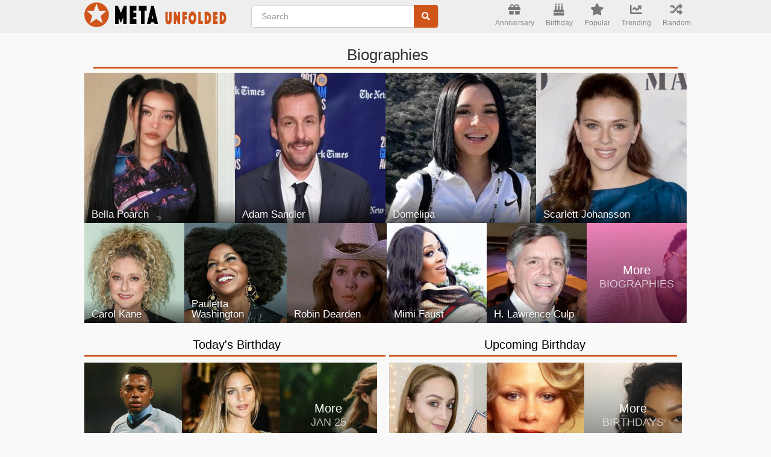

--- FILE ---
content_type: text/html; charset=utf-8
request_url: https://www.google.com/recaptcha/api2/aframe
body_size: 267
content:
<!DOCTYPE HTML><html><head><meta http-equiv="content-type" content="text/html; charset=UTF-8"></head><body><script nonce="UjVTlBoswpDTZou93doOMw">/** Anti-fraud and anti-abuse applications only. See google.com/recaptcha */ try{var clients={'sodar':'https://pagead2.googlesyndication.com/pagead/sodar?'};window.addEventListener("message",function(a){try{if(a.source===window.parent){var b=JSON.parse(a.data);var c=clients[b['id']];if(c){var d=document.createElement('img');d.src=c+b['params']+'&rc='+(localStorage.getItem("rc::a")?sessionStorage.getItem("rc::b"):"");window.document.body.appendChild(d);sessionStorage.setItem("rc::e",parseInt(sessionStorage.getItem("rc::e")||0)+1);localStorage.setItem("rc::h",'1769369259483');}}}catch(b){}});window.parent.postMessage("_grecaptcha_ready", "*");}catch(b){}</script></body></html>